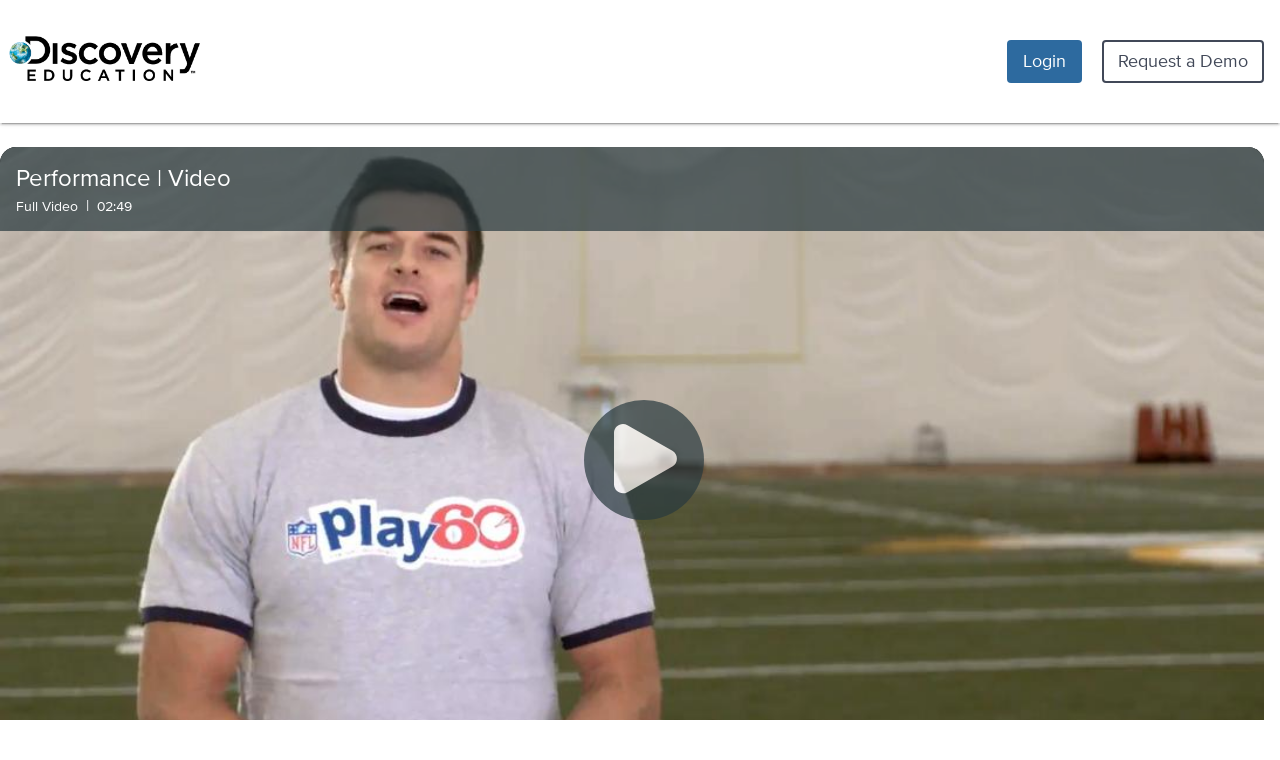

--- FILE ---
content_type: application/javascript
request_url: https://app.discoveryeducation.co.uk/cbstatic-202512041629543ff74ce113f6184b111b85cd01/common/components/require-modules/njs.js
body_size: 1543
content:
/*
 * NJS template loader.
 * Created: 2016-02-04
 * Discovery Education Inc.
 *
 * Syntax:
 *   Without params
 *       njs!<app-path>/<app-name>/templates/<path-to-template>
 *
 *   With params
 *       njs!<app-path>/<app-name>/templates/<path-to-template>(params:key-1=val-1|key-2=val-2| ... key-N=val-N)
 *
 * Supported params:
 *   - tmpl          => The nunjucks template (ending in .html)
 *   - webLoaderPath => The path the Nunjucks WebLoader should use
 *
*/
define([], function () {
    "use strict";

    var njsEnv;

    return {
        "init": function(passedEnv) {
            njsEnv = passedEnv;
        },
        "load": function (resourceName, req, onload, config) {
            var self = this,
                paramsPattern = /\(params\:(.*)\)$/,
                params;

            // Process params from the resource name
            params = paramsPattern.exec(resourceName);
            params = params && params[1];
            params = this.processParams(params);

            // Remove any params from the resource name string
            resourceName = resourceName.replace(paramsPattern, '');

            req([
                'nunjucks-path-overrides',
                resourceName // Load the actual pre-compiled template. The cool thing about
                             // this is that the pre-compiled template also gets compiled into
                             // the dist file by the rjs optimizer in the builds.
            ], function (njxPathOverrides) {
                var templatesIndex = resourceName.indexOf('/templates/'),
                    appName = resourceName.substr(0, templatesIndex),
                    templateName = params.tmpl || null, // use a custom template name if specified
                    pathOverride,
                    templatePath,
                    template,
                    settings;

                settings = {
                    "build": true,
                    "edde_path": null
                };

                appName = resourceName.substr(0, templatesIndex)
                                      .replace(/^(apps\/|common\/components\/)/, '');

                // This is what is actually returned through require-js
                template = function (data) {
                    pathOverride = njxPathOverrides[appName] || null;

                    if (pathOverride === false) {
                        return void 0;
                    } else if (!pathOverride) {
                        settings.edde_path = appName;
                    } else if (typeof pathOverride === "object") {
                        settings = pathOverride;
                    } else if (typeof pathOverride === "string") {
                        settings.edde_path = pathOverride;
                    }

                    // Translate a Core app name to an Edde template path
                    templatePath = settings.edde_path +
                                   resourceName.replace(/^.*?\/templates\//, '/');

                    templateName = templateName || self.getTemplateName(templatePath);

                    // If we can't get a template name then we
                    // can't get the template.
                    if (!templateName) {
                        return void 0;
                    }

                    // Get the template environment
                    // Implicitly sets the template environment
                    // if it hasn't been already
                    template.getEnv();

                    return njsEnv.render(templateName, data);
                };

                // Helper to get the environment for the template
                // if anyone who needs to use it.
                template.getEnv = function () {
                    this._env = this._env || njsEnv;
                    return this._env;
                };

                // Helper to retrieve the input params
                template.getParams = function () {
                    return params;
                };

                onload(template);
            });
        },

        "processParams": function (paramsString) {
            var params = {},
                paramsArr;

            if (!paramsString) {
                return params;
            }

            paramsArr = paramsString.split('|');

            paramsArr.forEach(function (param, index) {
                var keyValuePair = param.split('=');
                params[keyValuePair[0]] = keyValuePair[1];
            });

            return params;
        },

        "getTemplateName": function (templatePath) {
            var templates = window && window.nunjucksPrecompiled || {},
                templateName = null;

            if (!templates) {
                return null;
            }

            // Template (HTML) files end in either '.njs.html' ...
            templateName = templatePath + '.njs.html';
            if (templates[templateName]) {
                return templateName;
            }

            // ... or just '.html'
            templateName = templatePath + '.html';
            if (templates[templateName]) {
                return templateName;
            }

            return null;
        }
    };
});


--- FILE ---
content_type: application/javascript
request_url: https://app.discoveryeducation.co.uk/cbstatic-202512041629543ff74ce113f6184b111b85cd01/apps/videos/views/index.js
body_size: 1164
content:
define([
    'app',
    'vue',
    'njs!apps/videos/templates/includes/_index',
    'common/components/vue-wrapper/helpers/mount-vue-component',
    '@discoveryedu/platform-pages/VideoPlayerPage',
    'njs!apps/videos/templates/includes/_skeleton'
], function (app, Vue, template, mountVueComponent, VideoPlayerPage){
    "use strict";

    return Mn.ItemView.extend({

        "template": template,

        "modelEvents": {
            "change": "render"
        },

        "vueWrapperProps": null,

        "initialize": function() {
            this.vueWrapperProps = Vue.reactive({
                "windowPaths": window.paths,
                "quicklistIds": []
            });
        },

        "onRender": function(argument) {

            $("html, body").animate({
                "scrollTop": 0
            }, 550);

            // this condition will return false if the user is not logged in
            // this is here for public assets
            if (app.initData.get("quicklist")) {
                // this will return true when the page is rendered via push state
                if (Backbone.Radio.channel('quickmenu:add').request('isLoaded')) {
                    // If the quicklist is already loaded, keep track of it
                    this.vueWrapperProps.quicklistIds = _.clone(Backbone.Radio.channel('quickmenu:add').request('assets'));
                }

                this.listenTo(Backbone.Radio.channel('quickmenu:add'), 'loaded change', _.bind(function() {
                    // Also update when the quicklist loads or updates
                    this.vueWrapperProps.quicklistIds = _.clone(Backbone.Radio.channel('quickmenu:add').request('assets'));
                }, this));
            }

            this.initVue();
        },

        "initVue": function() {
            var $videoPageContainer = this.$('.video-page__container'),
                videoPageContainerData = $videoPageContainer.data(),
                standardsUrl = videoPageContainerData.standardsUrl,
                embed = ['True', true].includes(videoPageContainerData.embed),
                showEmbedMasthead = ['True', true].includes(videoPageContainerData.showEmbedMasthead),
                teiEmbed = ['True', true].includes(videoPageContainerData.teiEmbed),
                props = {
                    "studioStatic": videoPageContainerData.studioPath,
                    "engageStatic": videoPageContainerData.engagePath,
                    "video": videoPageContainerData.videoData,
                    "options": videoPageContainerData.options,
                    "showEmbedMasthead": showEmbedMasthead,
                    "teiEmbed": teiEmbed,
                    "todaysDate": videoPageContainerData.todaysDate,
                    "baseUrl": videoPageContainerData.baseUrl,
                    "wwwUrl": videoPageContainerData.wwwUrl,
                    "hideActions": videoPageContainerData.hideActions,
                    "showCareerConnect": videoPageContainerData.showCareerConnect,
                };
            if (standardsUrl) {
                props.standardsUrl = standardsUrl;

                if (embed) {
                    props.standardsUrl += '?embed=true';
                }
            }

            this.player = mountVueComponent(
                VideoPlayerPage,
                '.video-page__container',
                _.extend(
                    // This call updates this.vueWrapperProps on purpose, since we want all
                    // those props to remain reactive
                    this.vueWrapperProps,
                    props
                ),
                void 0,
                function(vueApp) {
                    vueApp.config.globalProperties.$cometSVGPath = window.paths.edde_static + 'comet/2.x/comet.svg';
                }
            );
        },

        "onBeforeDestroy": function(){
            this.player.unmount();
        }
    });
});


--- FILE ---
content_type: application/javascript
request_url: https://app.discoveryeducation.co.uk/cbstatic-202512041629543ff74ce113f6184b111b85cd01/apps/videos/templates/includes/_layout.js
body_size: 415
content:
(function() {(window.nunjucksPrecompiled = window.nunjucksPrecompiled || {})["videos/includes/_layout.html"] = (function() {
function root(env, context, frame, runtime, cb) {
var lineno = 0;
var colno = 0;
var output = "";
try {
var parentTemplate = null;
output += "<div id=\"videos-app-inner\">\n    <div>\n        ";
if(runtime.contextOrFrameLookup(context, frame, "view")) {
output += "\n            ";
var tasks = [];
tasks.push(
function(callback) {
env.getTemplate(runtime.contextOrFrameLookup(context, frame, "view"), false, "videos/includes/_layout.html", false, function(t_2,t_1) {
if(t_2) { cb(t_2); return; }
callback(null,t_1);});
});
tasks.push(
function(template, callback){
template.render(context.getVariables(), frame, function(t_4,t_3) {
if(t_4) { cb(t_4); return; }
callback(null,t_3);});
});
tasks.push(
function(result, callback){
output += result;
callback(null);
});
env.waterfall(tasks, function(){
output += "\n        ";
});
}
output += "\n    </div>\n</div>\n";
if(parentTemplate) {
parentTemplate.rootRenderFunc(env, context, frame, runtime, cb);
} else {
cb(null, output);
}
;
} catch (e) {
  cb(runtime.handleError(e, lineno, colno));
}
}
return {
root: root
};

})();
})();


--- FILE ---
content_type: application/javascript
request_url: https://app.discoveryeducation.co.uk/cbstatic-202512041629543ff74ce113f6184b111b85cd01/common/components/learn-layout/main.js
body_size: 823
content:
define('common/components/learn-layout/main', [
        'app'
    ], function(app) {
        "use strict";

        return Marionette.LayoutView.extend({

            "updateRegionName": null,

            "updateRegionSelector": null,

            "createUpdateOrAttachView": function(View, region, regionSelector, el, opts){

                // first page load
                if (!this.currentView) {
                    var view;

                    // This is NOT ideal but historically that's
                    // how this check has been done.
                    var isPushState = !!(opts.data && opts.data.page_data);
                    var pageDataFromFirstLoad = this.$el.data('page-data') || null;

                    if (!isPushState && pageDataFromFirstLoad) {
                        opts.data = opts.data || {};
                        opts.data.page_data = pageDataFromFirstLoad;
                    }

                    view = new View({
                        "action": opts.action,
                        "el": this.updateRegionSelector,
                        "model": new Backbone.Model(opts.data)
                    });

                    // arrived here via push state
                    if (isPushState) {
                        this.getRegion(this.updateRegionName).show(view);
                        this.triggerMethod("render");

                    // attach the view to server rendered html
                    } else {
                        this.getRegion(this.updateRegionName).attachView(view);
                        this.triggerMethod("attach");
                        view.triggerMethod("attach");
                        this.triggerMethod("render");
                        view.triggerMethod("render");
                    }


                // instead of rendering new view, call update on the current view
                // looking at mn source, it might do this already?
                } else {
                    this.triggerMethod("before:destroy");
                    if (this.currentView === View) {

                        this.getRegion(this.updateRegionName).currentView.action = opts.action;
                        this.getRegion(this.updateRegionName).currentView.model.set({
                            "page_data": _.extend({}, opts.data.page_data, {"cache_bust": Date.now()}),
                            "init_data": app.initData.toJSON(),
                            "request": opts.data.request,
                            "view": opts.data.view,
                            "action": opts.action,
                        });

                    // going from course to concept or other way around
                    } else {
                        this.getRegion(this.updateRegionName).show(new View({
                            "model": new Backbone.Model(opts.data),
                            "action": opts.action
                        }));
                    }
                }
                this.currentView = View;
            }

        });
    }
);


--- FILE ---
content_type: application/javascript
request_url: https://app.discoveryeducation.co.uk/cbstatic-202512041629543ff74ce113f6184b111b85cd01/apps/videos/templates/includes/_index.js
body_size: 901
content:
(function() {(window.nunjucksPrecompiled = window.nunjucksPrecompiled || {})["videos/includes/_index.html"] = (function() {
function root(env, context, frame, runtime, cb) {
var lineno = 0;
var colno = 0;
var output = "";
try {
var parentTemplate = null;
output += "<div class=\"video-page__container\"\n    data-studio-path=\"";
output += runtime.suppressValue((lineno = 1, colno = 35, runtime.callWrap(runtime.contextOrFrameLookup(context, frame, "get_DE_url"), "get_DE_url", context, ["studio"])), env.opts.autoescape);
output += "\"\n    data-engage-path=\"";
output += runtime.suppressValue((lineno = 2, colno = 35, runtime.callWrap(runtime.contextOrFrameLookup(context, frame, "get_DE_url"), "get_DE_url", context, ["engage"])), env.opts.autoescape);
output += "\"\n    ";
if(runtime.memberLookup((runtime.contextOrFrameLookup(context, frame, "page_data")),"standards_url")) {
output += "data-standards-url='";
output += runtime.suppressValue(runtime.memberLookup((runtime.contextOrFrameLookup(context, frame, "page_data")),"standards_url"), env.opts.autoescape);
output += "'";
;
}
output += "\n    data-video-data='";
output += runtime.suppressValue(env.getFilter("tojson").call(context, runtime.memberLookup((runtime.contextOrFrameLookup(context, frame, "page_data")),"video")), env.opts.autoescape);
output += "'\n    data-options='";
output += runtime.suppressValue(env.getFilter("tojson").call(context, runtime.memberLookup((runtime.contextOrFrameLookup(context, frame, "page_data")),"options")), env.opts.autoescape);
output += "'\n    data-show-embed-masthead='";
output += runtime.suppressValue(runtime.memberLookup((runtime.memberLookup((runtime.contextOrFrameLookup(context, frame, "page_data")),"options")),"show_embed_masthead"), env.opts.autoescape);
output += "'\n    data-tei-embed='";
output += runtime.suppressValue(runtime.memberLookup((runtime.memberLookup((runtime.contextOrFrameLookup(context, frame, "page_data")),"options")),"tei_embed"), env.opts.autoescape);
output += "'\n    data-todays-date='";
output += runtime.suppressValue(runtime.memberLookup((runtime.contextOrFrameLookup(context, frame, "page_data")),"todays_date"), env.opts.autoescape);
output += "'\n    data-base-url='";
output += runtime.suppressValue((lineno = 9, colno = 32, runtime.callWrap(runtime.contextOrFrameLookup(context, frame, "get_DE_url"), "get_DE_url", context, ["app"])), env.opts.autoescape);
output += "'\n    data-www-url='";
output += runtime.suppressValue((lineno = 10, colno = 31, runtime.callWrap(runtime.contextOrFrameLookup(context, frame, "get_DE_url"), "get_DE_url", context, ["www"])), env.opts.autoescape);
output += "'\n    ";
if(runtime.memberLookup((runtime.contextOrFrameLookup(context, frame, "init_data")),"product_settings") && !runtime.memberLookup((runtime.memberLookup((runtime.contextOrFrameLookup(context, frame, "init_data")),"product_settings")),"HIDEALLASSETACTIONS")) {
output += "\n        data-hide-actions='false'\n    ";
;
}
else {
output += "\n        data-hide-actions='true'\n    ";
;
}
output += "\n    ";
if(runtime.memberLookup((runtime.contextOrFrameLookup(context, frame, "page_data")),"show_career_connect")) {
output += "\n        data-show-career-connect='true'\n    ";
;
}
else {
output += "\n        data-show-career-connect='false'\n    ";
;
}
output += "\n    >\n    ";
var tasks = [];
tasks.push(
function(callback) {
env.getTemplate("videos/includes/_skeleton.html", false, "videos/includes/_index.html", false, function(t_2,t_1) {
if(t_2) { cb(t_2); return; }
callback(null,t_1);});
});
tasks.push(
function(template, callback){
template.render(context.getVariables(), frame, function(t_4,t_3) {
if(t_4) { cb(t_4); return; }
callback(null,t_3);});
});
tasks.push(
function(result, callback){
output += result;
callback(null);
});
env.waterfall(tasks, function(){
output += "\n</div>\n";
if(parentTemplate) {
parentTemplate.rootRenderFunc(env, context, frame, runtime, cb);
} else {
cb(null, output);
}
});
} catch (e) {
  cb(runtime.handleError(e, lineno, colno));
}
}
return {
root: root
};

})();
})();


--- FILE ---
content_type: application/javascript
request_url: https://app.discoveryeducation.co.uk/cbstatic-202512041629543ff74ce113f6184b111b85cd01/common/components/vue-wrapper/helpers/mount-vue-component.js
body_size: 757
content:
/**
 * This helper is for mounting small Vue components like modals. To mount full pages from
 * platform-pages which need access to initData and pageData, use
 * common/components/vue-wrapper/views/vue-wrapper.js instead.
 */

define([
    'i18next',
    'vue',
    'i18next-vue'
], function (i18next, Vue, I18NextVue) {
    "use strict";

    /**
     * @param vueComponent - The component to be mounted
     * @param selector - The DOM element or selector that the component should be mounted to
     * @param props - Optional props to pass to the component, including listeners like onClick
     * @param children - Optional children for the component
     * @param setupFn - Optional function for additional pre-mount setup calls like `app.use(YourPluginName)`
     */
    return function(vueComponent, selector, props, children, setupFn) {
        var eddeStaticPath = (window.paths && window.paths.edde_static) || '/static/';
        var appName = vueComponent.name ? vueComponent.name + 'App' : 'MountVueComponentApp';

        var app = Vue.createApp({
            'name': appName,
            'render': function() {
                return Vue.h(
                    vueComponent,
                    props || {},
                    children || void 0
                );
            }
        });

        app.config.globalProperties.$nebulaSVGPath = eddeStaticPath
            + 'node_modules/@discoveryedu/nebula-icons/nebula.svg';

        // If we accidentally use a RouterLink in a Vue app here, it should break and
        // show a <router-link> tag instead of just showing a warning.
        app.component('RouterLink', {
            "render": function() {
                return Vue.h('router-link');
            }
        });

        app.use(I18NextVue, {
            'i18next': i18next
        });

        app.provide('app', app);

        if (setupFn) {
            setupFn(app);
        }

        app.mount(selector);

        return app;
    };
});


--- FILE ---
content_type: application/javascript
request_url: https://app.discoveryeducation.co.uk/cbstatic-202512041629543ff74ce113f6184b111b85cd01/common/components/learn-controller/main.js
body_size: 768
content:
define('common/components/learn-controller/main', [
      'app',
    ], function(app) {
    'use strict';

    return Marionette.Controller.extend({

        "views": [],

        "initialize": function(opts){
            this.LayoutView = opts.layout;
            this.layoutRegion = opts.layoutRegion;
            this.layoutRegionSelector = opts.layoutRegionSelector;
            this.id = opts.id;
            this.views = opts.views;

            var $containerDiv = $("#" + this.id);
            if ($containerDiv.length) {
                this.layout = new this.LayoutView({
                    "el": $containerDiv,
                    "model": new Backbone.Model()
                });
            } else {
                $containerDiv = $("<div id='" + this.id + "' />");
                $("#de-content-wrapper").html($containerDiv);
                this.layout = new this.LayoutView({
                    "el": $containerDiv,
                    "model": new Backbone.Model(opts.data)
                });
                this.layout.render();
            }
            this.update(opts);
        },

        "update": function(opts){
            var action = opts.action || "index";
            if (opts.data) {
                // clear init data...
                // but persist anything that wont be returned by resphandler.respond
                var updatedInitData = {
                    "product_settings": app.initData.get("product_settings"),
                    "quicklist": app.initData.get("quicklist"),
                    "session_ttl": app.initData.get("session_ttl")
                };
                app.initData.clear().set(_.extend({}, opts.data.init_data, updatedInitData));
                this.layout.model.set({
                    "page_data": opts.data.page_data,
                    "init_data": app.initData.toJSON()
                });
            }

            if (this.views[action]) {
                this.layout.createUpdateOrAttachView(this.views[action], this.layoutRegion, this.layoutRegionSelector, "#" + this.id, opts);
            } else if (this.views.default) {
                this.layout.createUpdateOrAttachView(this.views.default, this.layoutRegion, this.layoutRegionSelector, "#" + this.id, opts);
            } else {
                throw new Error("Could not find view for action: " + action + ". Available views: " + Object.keys(this.views).join(", "));
            }
        },

        "createUpdateOrAttachView": function(opts){
            var action = opts.action || "index";
            this.layout.createUpdateOrAttachView(this.views[action], this.layoutRegion, this.layoutRegionSelector, "#" + this.id, opts);
        },

        "onBeforeDestroy": function(){
            this.layout && this.layout.destroy();
        }

    });

});


--- FILE ---
content_type: application/javascript
request_url: https://app.discoveryeducation.co.uk/cbstatic-202512041629543ff74ce113f6184b111b85cd01/apps/videos/views/layout.js
body_size: 164
content:
/* global Waypoint initData */
define([
        "app",
        "njs!apps/videos/templates/includes/_layout",
        'common/components/learn-layout/main'

    ], function(app, template, LearnLayout) {
        "use strict";

        return LearnLayout.extend({

            "el": "#videos-app",

            "updateRegionName": "content",

            "updateRegionSelector": "#videos-app-inner > div",

            "template": template,

            "regions": {
                "content": "#videos-app-inner",
            }

        });
    }
);






--- FILE ---
content_type: application/javascript
request_url: https://app.discoveryeducation.co.uk/cbstatic-202512041629543ff74ce113f6184b111b85cd01/apps/videos/templates/includes/_skeleton.js
body_size: 805
content:
(function() {(window.nunjucksPrecompiled = window.nunjucksPrecompiled || {})["videos/includes/_skeleton.html"] = (function() {
function root(env, context, frame, runtime, cb) {
var lineno = 0;
var colno = 0;
var output = "";
try {
var parentTemplate = null;
output += "<div class=\"asset-detail-page asset-detail-page--skeleton\">\n\n    ";
if(runtime.memberLookup((runtime.contextOrFrameLookup(context, frame, "init_data")),"user")) {
output += "\n        <div class=\"asset-detail-row comet-row comet-row--inner-inset comet-theme--light-background\">\n            <div class=\"asset-detail-row__inner comet-row__inner\">\n                <div class=\"asset-detail-page__header-row\">\n\n                    <div class=\"asset-detail-page-header\">\n                        <div class=\"asset-detail-page__flex-row\">\n                            <h1 class=\"asset-detail-page-header__headline loading-shimmer\">&nbsp;</h1>\n                        </div>\n                        <div class=\"asset-detail-page__flex-row\">\n                            <div class=\"asset-detail-page-header__curriculum loading-shimmer\">\n                                <div class=\"asset-detail-page-header__grade\">\n                                </div>\n                            </div>\n                        </div>\n                    </div>\n\n                </div>\n            </div>\n        </div>\n    ";
;
}
output += "\n\n    <div class=\"asset-detail-row comet-row comet-row--inner-inset comet-theme--light-background\">\n        <div class=\"asset-detail-row__inner comet-row__inner\">\n            <main class=\"asset-detail-page__flex-row\">\n                <div class=\"asset-detail-page__video-container\">\n                    <div class=\"asset-detail-page__embedded-player-container\">\n                        <div class=\"embedded-player__container\">\n\n                            <div class=\"embedded-player__poster\">\n                                <div class=\"embedded-player__thumbnail\">\n                                    <div class=\"embedded-player__thumbnail-image-container\">\n\n                                        <div class=\"embedded-player__thumbnail-image loading-shimmer\"></div>\n\n                                    </div>\n                                </div>\n                            </div>\n\n                        </div>\n                    </div>\n                </div>\n                ";
if(runtime.memberLookup((runtime.contextOrFrameLookup(context, frame, "init_data")),"user")) {
output += "\n                    <div class=\"asset-detail-page__aside\">\n                        <div class=\"asset-detail-page__player-actions-container\">\n                            <div class=\"asset-detail-page__player-actions\">\n                                <div class=\"asset-detail-page__player-actions-inner\">\n                                    ";
if(runtime.memberLookup((runtime.memberLookup((runtime.contextOrFrameLookup(context, frame, "init_data")),"user")),"has_learning_platform")) {
output += "\n                                        <span class=\"asset-detail-page__action-button asset-detail-page__action-button--skeleton asset-detail-page__action-button--skeleton-activity nebula-button\"><span>&nbsp;</span></span>\n                                    ";
;
}
output += "\n                                    <span class=\"asset-detail-page__action-button asset-detail-page__action-button--skeleton nebula-button loading-shimmer\"><span>&nbsp;</span></span>\n                                    <span class=\"asset-detail-page__action-button asset-detail-page__action-button--skeleton nebula-button loading-shimmer\"><span>&nbsp;</span></span>\n                                    <span class=\"asset-detail-page__action-button asset-detail-page__action-button--skeleton nebula-button loading-shimmer\"><span>&nbsp;</span></span>\n                                    <span class=\"asset-detail-page__action-button asset-detail-page__action-button--skeleton nebula-button loading-shimmer\"><span>&nbsp;</span></span>\n                                </div>\n                            </div>\n                        </div>\n                    </div>\n                ";
;
}
output += "\n            </main>\n        </div>\n    </div>\n\n</div>";
if(parentTemplate) {
parentTemplate.rootRenderFunc(env, context, frame, runtime, cb);
} else {
cb(null, output);
}
;
} catch (e) {
  cb(runtime.handleError(e, lineno, colno));
}
}
return {
root: root
};

})();
})();


--- FILE ---
content_type: application/javascript
request_url: https://app.discoveryeducation.co.uk/cbstatic-202512041629543ff74ce113f6184b111b85cd01/js/de/application.js
body_size: 498
content:
define([
    'js/de/initdata'
    ], function(initData) {
    'use strict';

    var Application = Backbone.Model.extend({
        "initialize": function() {
            this.initData = this.attributes.initData;
        },
        "isStudent": function() {
            var user = this.initData.get("user");

            // Python pages return a `user` object that contains the `is_student` property.
            // However, there are some ColdFusion pages that also return a `user` object,
            // but employ the `window.isStudent` property instead.
            // So we check for the existence of the `is_student` property, and, then fall
            // back to `window.isStudent` if it doesn't exist.
            if (user && 'is_student' in user) {
                return user.is_student;
            }

            return window.isStudent;
        },
        "isTeacher": function() {
            return !this.isStudent();
        },
        "paths": function () {
            return window.paths || null;
        },
        "get_path": function (path_key, url_partial) {
            var paths = this.paths() || {},
                path_val;

            path_val = paths[path_key] || '';
            url_partial = url_partial || '';

            return path_val + url_partial;
        },
        "tei": function() {
            return window.TEI;
        },
        "teiClient": function() {
            return window.DETEIClient;
        },
        "toolsClient": function() {
            return window.DEToolsClient;
        },
        "rc": function() {
            return window.rc;
        }
    });
    return new Application({"initData": initData});
});
